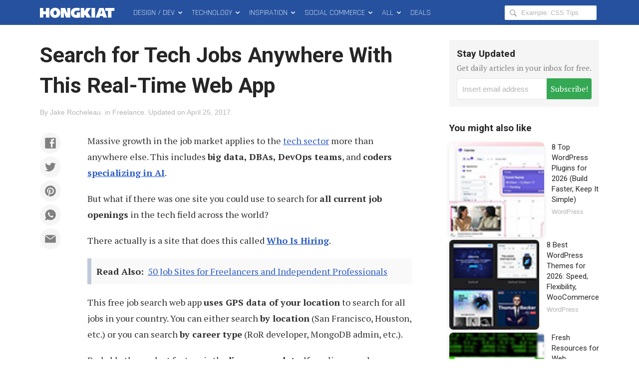

--- FILE ---
content_type: text/html; charset=utf-8
request_url: https://www.google.com/recaptcha/api2/aframe
body_size: 251
content:
<!DOCTYPE HTML><html><head><meta http-equiv="content-type" content="text/html; charset=UTF-8"></head><body><script nonce="Oqx-s0hZqKUUH25_gWSojQ">/** Anti-fraud and anti-abuse applications only. See google.com/recaptcha */ try{var clients={'sodar':'https://pagead2.googlesyndication.com/pagead/sodar?'};window.addEventListener("message",function(a){try{if(a.source===window.parent){var b=JSON.parse(a.data);var c=clients[b['id']];if(c){var d=document.createElement('img');d.src=c+b['params']+'&rc='+(localStorage.getItem("rc::a")?sessionStorage.getItem("rc::b"):"");window.document.body.appendChild(d);sessionStorage.setItem("rc::e",parseInt(sessionStorage.getItem("rc::e")||0)+1);localStorage.setItem("rc::h",'1769305117393');}}}catch(b){}});window.parent.postMessage("_grecaptcha_ready", "*");}catch(b){}</script></body></html>